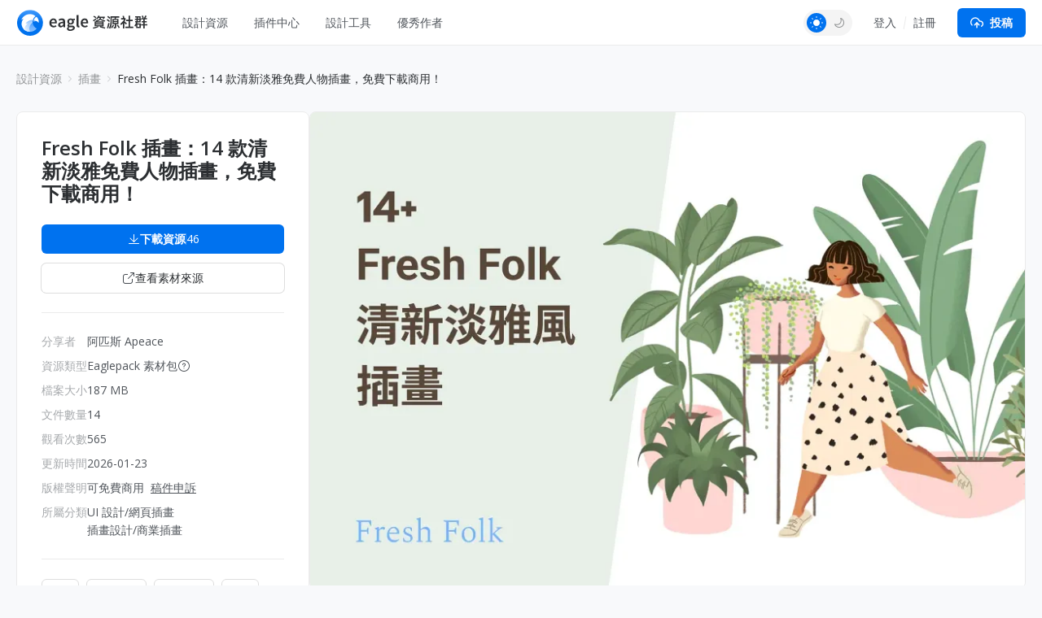

--- FILE ---
content_type: text/html; charset=UTF-8
request_url: https://community-tw.eagle.cool/resource/fresh-folk-people-illustration?groupId=1
body_size: 12601
content:
<!DOCTYPE html>
<html lang="zh-TW" theme="">

<head>
    <meta charset="UTF-8">
    <meta http-equiv="X-UA-Compatible" content="IE=edge">
    <meta name="viewport" content="width=device-width, initial-scale=1.0">
    <meta name="csrf-token" content="fFCn4cI8hkxYkEMGmBad97605tRsPDa4a9LSbzYH" />
    <meta name="ir-site-verification-token" value="146617064">

    <title>Fresh Folk 插畫：14 款清新淡雅免費人物插畫，免費下載商用！ | Eagle 資源社群</title>

    <meta name="description" content="在找免費好看的插畫資源嗎？Leni Kauffman 創作的 Fresh Folk 插畫你絕對不能錯過！立即下載 Eaglepack 收藏，還可免費商用！" />
    <meta name="og:title" content="Fresh Folk 插畫：14 款清新淡雅免費人物插畫，免費下載商用！ | Eagle 資源社群" />
    <meta name="og:description" content="在找免費好看的插畫資源嗎？Leni Kauffman 創作的 Fresh Folk 插畫你絕對不能錯過！立即下載 Eaglepack 收藏，還可免費商用！" />
    <meta name="twitter:title"
        content="Fresh Folk 插畫：14 款清新淡雅免費人物插畫，免費下載商用！ | Eagle 資源社群" />

        <meta property="og:image" content="https://oss-community.eagle.cool/resource/featured/cd09421f-ab88-49f0-adef-21c7cf4c6572.webp?x-oss-process=image/format,webp/sharpen,100">
    <meta property="og:url" content="https://community-tw.eagle.cool/resource/fresh-folk-people-illustration?groupId=1">
    <meta property="og:type" content="website">
    <meta name="twitter:image" content="https://oss-community.eagle.cool/resource/featured/cd09421f-ab88-49f0-adef-21c7cf4c6572.webp?x-oss-process=image/format,webp/sharpen,100">
    <meta name="twitter:card" content="summary_large_image">
    <meta name="twitter:site" content="@eagle_app">

    
    <link rel="canonical" href="https://community-tw.eagle.cool/resource/fresh-folk-people-illustration">

    <link rel="shortcut icon" href="https://community-tw.eagle.cool/favicon.png" type="image/x-icon">
    <link rel="stylesheet" href="/css/app.css?id=3b029c2c587e9dcca1b2" />

    <script>
        var gtagParams = {};
        const urlParams = new URLSearchParams(window.location.search);
        const theme = urlParams.get("theme");
        if (navigator.userAgent.indexOf("Electron") > -1) {
            document.querySelector("html").setAttribute("mode", "app");
            gtagParams = {
                campaign: {
                    'source': 'eagleapp',
                    'medium': 'embed',
                }
            }
        }
        if (theme) {
            document.querySelector("html").setAttribute("theme", theme);
            localStorage["theme"] = theme;
        } else {
            document.querySelector("html").setAttribute("theme", localStorage["theme"] || "light");
        }
    </script>
            
</head>

<body class="fixed-header ng-cloak" ng-app="communityApp">
    <header>
        <nav class="navbar navbar-expand-lg" role="navigation" ng-controller="NavController">
            <div class="nav-content">
                <a class="navbar-brand" href="/"></a>

                <button class="navbar-toggler" type="button" data-bs-toggle="collapse" data-bs-target="#navbarText"
                    aria-controls="navbarText" aria-expanded="false" aria-label="Toggle navigation">
                    <span class="navbar-toggler-icon"></span>
                </button>

                <button class="navbar-toggler" type="button" data-bs-toggle="dropdown" aria-expanded="false">
                    <span class="navbar-toggler-icon"></span>
                </button>
                <ul class="dropdown-menu" aria-labelledby="nav-dropdown-menu"
                    style="
                    margin-top: -10px;
                    right: 16px;
                    left: initial;
                    width:  160px;
                ">
                    <li>
                        <a class="dropdown-item "
                            href="https://community-tw.eagle.cool">首頁</a>
                    </li>
                    <li>
                        <a class="dropdown-item "
                            href="https://community-tw.eagle.cool/resources">設計資源</a>
                    </li>
                                            <li>
                            <a class="dropdown-item "
                                href="https://community-tw.eagle.cool/plugins">插件中心</a>
                        </li>
                                        <li><a class="dropdown-item "
                            href="https://community-tw.eagle.cool/tools">設計工具</a></li>
                    <li><a class="dropdown-item "
                            href="https://community-tw.eagle.cool/contributors">優秀作者</a></li>
                    <hr class="dropdown-divider">

                    <div class="guest" style="display: none">
                        <li><a class="dropdown-item" href="#" data-bs-toggle="modal"
                                data-bs-target="#loginModal">登入</a></li>
                        <li><a class="dropdown-item" href="#" data-bs-toggle="modal"
                                data-bs-target="#registerModal">註冊</a></li>
                    </div>

                    <div class="auth" style="display: none">
                        <li>
                            <a class="dropdown-item" href="https://community-tw.eagle.cool/my">
                                個人首頁
                            </a>
                        </li>
                        <li>
                            <a class="dropdown-item" href="https://community-tw.eagle.cool/my/settings/profile">
                                帳號設定
                            </a>
                        </li>
                        <li>
                            <hr class="dropdown-divider">
                        </li>
                        <li>
                            <a class="dropdown-item" href="https://community-tw.eagle.cool/logout">
                                登出
                            </a>
                        </li>
                    </div>
                </ul>

                <div class="collapse navbar-collapse" id="navbarText">
                    <ul class="navbar-nav nav-pills custom mb-2 mb-lg-0">
                        <li class="nav-item nav-drop">
                            <a class="nav-link "
                                aria-current="page"
                                href="https://community-tw.eagle.cool/resources">設計資源</a>

                                                        <div class="nav-drop-content">
                                <div class="flex-container">
                                    <div class="categories">
                                                                                    <a class="category-item"
                                                ng-class="{'active': currentNavCategoryId == 1}"
                                                data-category-id="1" ng-mouseover="mouseover($event)"
                                                href="https://community-tw.eagle.cool/resources/ui">
                                                <img src="/images/resource/ui.svg" alt="UI 設計"
                                                    width="18" height="18">
                                                UI 設計
                                            </a>
                                                                                    <a class="category-item"
                                                ng-class="{'active': currentNavCategoryId == 2}"
                                                data-category-id="2" ng-mouseover="mouseover($event)"
                                                href="https://community-tw.eagle.cool/resources/graphic">
                                                <img src="/images/resource/graphic.svg" alt="平面設計"
                                                    width="18" height="18">
                                                平面設計
                                            </a>
                                                                                    <a class="category-item"
                                                ng-class="{'active': currentNavCategoryId == 3}"
                                                data-category-id="3" ng-mouseover="mouseover($event)"
                                                href="https://community-tw.eagle.cool/resources/illustration">
                                                <img src="/images/resource/illustration.svg" alt="插畫設計"
                                                    width="18" height="18">
                                                插畫設計
                                            </a>
                                                                                    <a class="category-item"
                                                ng-class="{'active': currentNavCategoryId == 4}"
                                                data-category-id="4" ng-mouseover="mouseover($event)"
                                                href="https://community-tw.eagle.cool/resources/game">
                                                <img src="/images/resource/game.svg" alt="遊戲設計"
                                                    width="18" height="18">
                                                遊戲設計
                                            </a>
                                                                                    <a class="category-item"
                                                ng-class="{'active': currentNavCategoryId == 5}"
                                                data-category-id="5" ng-mouseover="mouseover($event)"
                                                href="https://community-tw.eagle.cool/resources/interior">
                                                <img src="/images/resource/interior.svg" alt="室內設計"
                                                    width="18" height="18">
                                                室內設計
                                            </a>
                                                                                    <a class="category-item"
                                                ng-class="{'active': currentNavCategoryId == 6}"
                                                data-category-id="6" ng-mouseover="mouseover($event)"
                                                href="https://community-tw.eagle.cool/resources/industrial">
                                                <img src="/images/resource/id.svg" alt="工業設計"
                                                    width="18" height="18">
                                                工業設計
                                            </a>
                                                                            </div>
                                    <div class="subcategories">
                                                                                    <div class="category-item" data-category-id="1"
                                                ng-if="currentNavCategoryId == 1">
                                                <a class="subcategory-item"
                                                    href="https://community-tw.eagle.cool/resources/ui">
                                                    <span>全部</span>
                                                </a>
                                                                                                    <a class="subcategory-item"
                                                        href="https://community-tw.eagle.cool/resources/ui/mobile">
                                                        <span>Apps</span>
                                                    </a>
                                                                                                    <a class="subcategory-item"
                                                        href="https://community-tw.eagle.cool/resources/ui/web">
                                                        <span>網頁</span>
                                                    </a>
                                                                                                    <a class="subcategory-item"
                                                        href="https://community-tw.eagle.cool/resources/ui/interactions">
                                                        <span>互動效果</span>
                                                    </a>
                                                                                                    <a class="subcategory-item"
                                                        href="https://community-tw.eagle.cool/resources/ui/web-illustrations">
                                                        <span>網頁插畫</span>
                                                    </a>
                                                                                                    <a class="subcategory-item"
                                                        href="https://community-tw.eagle.cool/resources/ui/banners">
                                                        <span>橫幅</span>
                                                    </a>
                                                                                                    <a class="subcategory-item"
                                                        href="https://community-tw.eagle.cool/resources/ui/icons">
                                                        <span>圖示</span>
                                                    </a>
                                                                                                    <a class="subcategory-item"
                                                        href="https://community-tw.eagle.cool/resources/ui/wireframes">
                                                        <span>線框</span>
                                                    </a>
                                                                                                    <a class="subcategory-item"
                                                        href="https://community-tw.eagle.cool/resources/ui/ui-kits">
                                                        <span>UI Kits</span>
                                                    </a>
                                                                                                    <a class="subcategory-item"
                                                        href="https://community-tw.eagle.cool/resources/ui/mockups">
                                                        <span>Mockups</span>
                                                    </a>
                                                                                                    <a class="subcategory-item"
                                                        href="https://community-tw.eagle.cool/resources/ui/stock-images">
                                                        <span>圖庫</span>
                                                    </a>
                                                                                                    <a class="subcategory-item"
                                                        href="https://community-tw.eagle.cool/resources/ui/fonts">
                                                        <span>字體</span>
                                                    </a>
                                                                                                    <a class="subcategory-item"
                                                        href="https://community-tw.eagle.cool/resources/ui/others">
                                                        <span>其他</span>
                                                    </a>
                                                                                            </div>
                                                                                    <div class="category-item" data-category-id="2"
                                                ng-if="currentNavCategoryId == 2">
                                                <a class="subcategory-item"
                                                    href="https://community-tw.eagle.cool/resources/graphic">
                                                    <span>全部</span>
                                                </a>
                                                                                                    <a class="subcategory-item"
                                                        href="https://community-tw.eagle.cool/resources/graphic/packaging">
                                                        <span>包裝</span>
                                                    </a>
                                                                                                    <a class="subcategory-item"
                                                        href="https://community-tw.eagle.cool/resources/graphic/print-products">
                                                        <span>印刷物</span>
                                                    </a>
                                                                                                    <a class="subcategory-item"
                                                        href="https://community-tw.eagle.cool/resources/graphic/social-media">
                                                        <span>社群媒體</span>
                                                    </a>
                                                                                                    <a class="subcategory-item"
                                                        href="https://community-tw.eagle.cool/resources/graphic/banners">
                                                        <span>橫幅</span>
                                                    </a>
                                                                                                    <a class="subcategory-item"
                                                        href="https://community-tw.eagle.cool/resources/graphic/posters">
                                                        <span>海報</span>
                                                    </a>
                                                                                                    <a class="subcategory-item"
                                                        href="https://community-tw.eagle.cool/resources/graphic/branding">
                                                        <span>品牌</span>
                                                    </a>
                                                                                                    <a class="subcategory-item"
                                                        href="https://community-tw.eagle.cool/resources/graphic/logos">
                                                        <span>LOGO</span>
                                                    </a>
                                                                                                    <a class="subcategory-item"
                                                        href="https://community-tw.eagle.cool/resources/graphic/business-cards">
                                                        <span>名片</span>
                                                    </a>
                                                                                                    <a class="subcategory-item"
                                                        href="https://community-tw.eagle.cool/resources/graphic/fonts">
                                                        <span>字體</span>
                                                    </a>
                                                                                                    <a class="subcategory-item"
                                                        href="https://community-tw.eagle.cool/resources/graphic/typography">
                                                        <span>字體設計</span>
                                                    </a>
                                                                                                    <a class="subcategory-item"
                                                        href="https://community-tw.eagle.cool/resources/graphic/mockups">
                                                        <span>Mockups</span>
                                                    </a>
                                                                                                    <a class="subcategory-item"
                                                        href="https://community-tw.eagle.cool/resources/graphic/templates">
                                                        <span>模板</span>
                                                    </a>
                                                                                                    <a class="subcategory-item"
                                                        href="https://community-tw.eagle.cool/resources/graphic/textures">
                                                        <span>材質</span>
                                                    </a>
                                                                                                    <a class="subcategory-item"
                                                        href="https://community-tw.eagle.cool/resources/graphic/icons">
                                                        <span>圖示</span>
                                                    </a>
                                                                                                    <a class="subcategory-item"
                                                        href="https://community-tw.eagle.cool/resources/graphic/stock-images">
                                                        <span>圖庫</span>
                                                    </a>
                                                                                                    <a class="subcategory-item"
                                                        href="https://community-tw.eagle.cool/resources/graphic/others">
                                                        <span>其他</span>
                                                    </a>
                                                                                            </div>
                                                                                    <div class="category-item" data-category-id="3"
                                                ng-if="currentNavCategoryId == 3">
                                                <a class="subcategory-item"
                                                    href="https://community-tw.eagle.cool/resources/illustration">
                                                    <span>全部</span>
                                                </a>
                                                                                                    <a class="subcategory-item"
                                                        href="https://community-tw.eagle.cool/resources/illustration/commercial">
                                                        <span>商業插畫</span>
                                                    </a>
                                                                                                    <a class="subcategory-item"
                                                        href="https://community-tw.eagle.cool/resources/illustration/artwork">
                                                        <span>藝術創作</span>
                                                    </a>
                                                                                                    <a class="subcategory-item"
                                                        href="https://community-tw.eagle.cool/resources/illustration/concept-art">
                                                        <span>概念設定</span>
                                                    </a>
                                                                                                    <a class="subcategory-item"
                                                        href="https://community-tw.eagle.cool/resources/illustration/character-design">
                                                        <span>角色設計</span>
                                                    </a>
                                                                                                    <a class="subcategory-item"
                                                        href="https://community-tw.eagle.cool/resources/illustration/25d">
                                                        <span>2.5D</span>
                                                    </a>
                                                                                                    <a class="subcategory-item"
                                                        href="https://community-tw.eagle.cool/resources/illustration/3d">
                                                        <span>3D</span>
                                                    </a>
                                                                                                    <a class="subcategory-item"
                                                        href="https://community-tw.eagle.cool/resources/illustration/outline">
                                                        <span>描邊插畫</span>
                                                    </a>
                                                                                                    <a class="subcategory-item"
                                                        href="https://community-tw.eagle.cool/resources/illustration/pixel-art">
                                                        <span>像素插畫</span>
                                                    </a>
                                                                                                    <a class="subcategory-item"
                                                        href="https://community-tw.eagle.cool/resources/illustration/brushes">
                                                        <span>筆刷</span>
                                                    </a>
                                                                                                    <a class="subcategory-item"
                                                        href="https://community-tw.eagle.cool/resources/illustration/textures">
                                                        <span>材質</span>
                                                    </a>
                                                                                                    <a class="subcategory-item"
                                                        href="https://community-tw.eagle.cool/resources/illustration/others">
                                                        <span>其他</span>
                                                    </a>
                                                                                            </div>
                                                                                    <div class="category-item" data-category-id="4"
                                                ng-if="currentNavCategoryId == 4">
                                                <a class="subcategory-item"
                                                    href="https://community-tw.eagle.cool/resources/game">
                                                    <span>全部</span>
                                                </a>
                                                                                                    <a class="subcategory-item"
                                                        href="https://community-tw.eagle.cool/resources/game/2d-assets">
                                                        <span>2D 素材</span>
                                                    </a>
                                                                                                    <a class="subcategory-item"
                                                        href="https://community-tw.eagle.cool/resources/game/3d-assets">
                                                        <span>3D 素材</span>
                                                    </a>
                                                                                                    <a class="subcategory-item"
                                                        href="https://community-tw.eagle.cool/resources/game/scene-design">
                                                        <span>場景設計</span>
                                                    </a>
                                                                                                    <a class="subcategory-item"
                                                        href="https://community-tw.eagle.cool/resources/game/character-design">
                                                        <span>角色設計</span>
                                                    </a>
                                                                                                    <a class="subcategory-item"
                                                        href="https://community-tw.eagle.cool/resources/game/concept-art">
                                                        <span>概念設定</span>
                                                    </a>
                                                                                                    <a class="subcategory-item"
                                                        href="https://community-tw.eagle.cool/resources/game/vfx">
                                                        <span>特效設計</span>
                                                    </a>
                                                                                                    <a class="subcategory-item"
                                                        href="https://community-tw.eagle.cool/resources/game/game-ui">
                                                        <span>遊戲 UI</span>
                                                    </a>
                                                                                                    <a class="subcategory-item"
                                                        href="https://community-tw.eagle.cool/resources/game/sound-effects">
                                                        <span>音效</span>
                                                    </a>
                                                                                                    <a class="subcategory-item"
                                                        href="https://community-tw.eagle.cool/resources/game/textures">
                                                        <span>材質</span>
                                                    </a>
                                                                                                    <a class="subcategory-item"
                                                        href="https://community-tw.eagle.cool/resources/game/others">
                                                        <span>其他</span>
                                                    </a>
                                                                                            </div>
                                                                                    <div class="category-item" data-category-id="5"
                                                ng-if="currentNavCategoryId == 5">
                                                <a class="subcategory-item"
                                                    href="https://community-tw.eagle.cool/resources/interior">
                                                    <span>全部</span>
                                                </a>
                                                                                                    <a class="subcategory-item"
                                                        href="https://community-tw.eagle.cool/resources/interior/residential">
                                                        <span>住宅空間</span>
                                                    </a>
                                                                                                    <a class="subcategory-item"
                                                        href="https://community-tw.eagle.cool/resources/interior/commercial">
                                                        <span>商業空間</span>
                                                    </a>
                                                                                                    <a class="subcategory-item"
                                                        href="https://community-tw.eagle.cool/resources/interior/restaurants">
                                                        <span>餐飲空間</span>
                                                    </a>
                                                                                                    <a class="subcategory-item"
                                                        href="https://community-tw.eagle.cool/resources/interior/hotels">
                                                        <span>酒店空間</span>
                                                    </a>
                                                                                                    <a class="subcategory-item"
                                                        href="https://community-tw.eagle.cool/resources/interior/exhibits">
                                                        <span>展示設計</span>
                                                    </a>
                                                                                                    <a class="subcategory-item"
                                                        href="https://community-tw.eagle.cool/resources/interior/landscape">
                                                        <span>景觀設計</span>
                                                    </a>
                                                                                                    <a class="subcategory-item"
                                                        href="https://community-tw.eagle.cool/resources/interior/educational">
                                                        <span>教育空間</span>
                                                    </a>
                                                                                                    <a class="subcategory-item"
                                                        href="https://community-tw.eagle.cool/resources/interior/decors">
                                                        <span>家具裝飾</span>
                                                    </a>
                                                                                                    <a class="subcategory-item"
                                                        href="https://community-tw.eagle.cool/resources/interior/3d-models">
                                                        <span>3D 模型</span>
                                                    </a>
                                                                                                    <a class="subcategory-item"
                                                        href="https://community-tw.eagle.cool/resources/interior/textures">
                                                        <span>材質</span>
                                                    </a>
                                                                                                    <a class="subcategory-item"
                                                        href="https://community-tw.eagle.cool/resources/interior/others">
                                                        <span>其他</span>
                                                    </a>
                                                                                            </div>
                                                                                    <div class="category-item" data-category-id="6"
                                                ng-if="currentNavCategoryId == 6">
                                                <a class="subcategory-item"
                                                    href="https://community-tw.eagle.cool/resources/industrial">
                                                    <span>全部</span>
                                                </a>
                                                                                                    <a class="subcategory-item"
                                                        href="https://community-tw.eagle.cool/resources/industrial/transportation">
                                                        <span>交通工具</span>
                                                    </a>
                                                                                                    <a class="subcategory-item"
                                                        href="https://community-tw.eagle.cool/resources/industrial/equipment">
                                                        <span>設備儀器</span>
                                                    </a>
                                                                                                    <a class="subcategory-item"
                                                        href="https://community-tw.eagle.cool/resources/industrial/housewares">
                                                        <span>生活用品</span>
                                                    </a>
                                                                                                    <a class="subcategory-item"
                                                        href="https://community-tw.eagle.cool/resources/industrial/electronics">
                                                        <span>電子產品</span>
                                                    </a>
                                                                                                    <a class="subcategory-item"
                                                        href="https://community-tw.eagle.cool/resources/industrial/hci">
                                                        <span>⼈機互動</span>
                                                    </a>
                                                                                                    <a class="subcategory-item"
                                                        href="https://community-tw.eagle.cool/resources/industrial/furniture">
                                                        <span>傢具</span>
                                                    </a>
                                                                                                    <a class="subcategory-item"
                                                        href="https://community-tw.eagle.cool/resources/industrial/toys">
                                                        <span>玩具</span>
                                                    </a>
                                                                                                    <a class="subcategory-item"
                                                        href="https://community-tw.eagle.cool/resources/industrial/others">
                                                        <span>其他</span>
                                                    </a>
                                                                                            </div>
                                                                            </div>
                                </div>
                            </div>
                        </li>
                                                    <li class="nav-item">
                                <a class="nav-link "
                                    href="https://community-tw.eagle.cool/plugins">插件中心</a>
                            </li>
                                                <li class="nav-item">
                            <a class="nav-link "
                                href="https://community-tw.eagle.cool/tools">設計工具</a>
                        </li>
                        <li class="nav-item">
                            <a class="nav-link "
                                href="https://community-tw.eagle.cool/contributors">優秀作者</a>
                        </li>
                    </ul>
                    <span class="navbar-right">

                        
                        <div class="auth" style="display: none">
                            <div class="theme-toggle"></div>
                            <div class="dropdown d-inline-block avatar-menu">
                                <button class="btn btn-link dropdown-toggle p-0" id="nav-dropdown-menu"
                                    data-bs-toggle="dropdown" aria-expanded="false">
                                    <avatar class="rounded-circle avatar text-avatar" style="display: none;"
                                        data-name=""></avatar>

                                    <img width="36" height="36" class="rounded-circle avatar img-avatar"
                                        style="display: none;">

                                </button>
                                <ul class="dropdown-menu" aria-labelledby="nav-dropdown-menu"
                                    style="right: 0; left: auto; top: calc(100% + 5px);">
                                    <li>
                                        <a class="dropdown-item" href="https://community-tw.eagle.cool/my">
                                            <svg xmlns="http://www.w3.org/2000/svg" width="16" height="16"
                                                viewBox="0 0 24 24" fill="none" stroke="#747c83" stroke-width="2"
                                                stroke-linecap="round" stroke-linejoin="round"
                                                class="feather feather-home">
                                                <path d="M3 9l9-7 9 7v11a2 2 0 0 1-2 2H5a2 2 0 0 1-2-2z"></path>
                                                <polyline points="9 22 9 12 15 12 15 22"></polyline>
                                            </svg>
                                            個人首頁
                                        </a>
                                    </li>
                                    <li>
                                        <a class="dropdown-item" href="https://community-tw.eagle.cool/my/settings/profile">
                                            <svg xmlns="http://www.w3.org/2000/svg" width="16" height="16"
                                                viewBox="0 0 24 24" fill="none" stroke="#747c83" stroke-width="2"
                                                stroke-linecap="round" stroke-linejoin="round"
                                                class="feather feather-settings">
                                                <circle cx="12" cy="12" r="3"></circle>
                                                <path
                                                    d="M19.4 15a1.65 1.65 0 0 0 .33 1.82l.06.06a2 2 0 0 1 0 2.83 2 2 0 0 1-2.83 0l-.06-.06a1.65 1.65 0 0 0-1.82-.33 1.65 1.65 0 0 0-1 1.51V21a2 2 0 0 1-2 2 2 2 0 0 1-2-2v-.09A1.65 1.65 0 0 0 9 19.4a1.65 1.65 0 0 0-1.82.33l-.06.06a2 2 0 0 1-2.83 0 2 2 0 0 1 0-2.83l.06-.06a1.65 1.65 0 0 0 .33-1.82 1.65 1.65 0 0 0-1.51-1H3a2 2 0 0 1-2-2 2 2 0 0 1 2-2h.09A1.65 1.65 0 0 0 4.6 9a1.65 1.65 0 0 0-.33-1.82l-.06-.06a2 2 0 0 1 0-2.83 2 2 0 0 1 2.83 0l.06.06a1.65 1.65 0 0 0 1.82.33H9a1.65 1.65 0 0 0 1-1.51V3a2 2 0 0 1 2-2 2 2 0 0 1 2 2v.09a1.65 1.65 0 0 0 1 1.51 1.65 1.65 0 0 0 1.82-.33l.06-.06a2 2 0 0 1 2.83 0 2 2 0 0 1 0 2.83l-.06.06a1.65 1.65 0 0 0-.33 1.82V9a1.65 1.65 0 0 0 1.51 1H21a2 2 0 0 1 2 2 2 2 0 0 1-2 2h-.09a1.65 1.65 0 0 0-1.51 1z">
                                                </path>
                                            </svg>
                                            帳號設定
                                        </a>
                                    </li>
                                    <li>
                                        <hr class="dropdown-divider">
                                    </li>
                                    <li>
                                        <a class="dropdown-item" href="https://community-tw.eagle.cool/logout">
                                            <svg xmlns="http://www.w3.org/2000/svg" width="16" height="16"
                                                viewBox="0 0 24 24" fill="none" stroke="#747c83" stroke-width="2"
                                                stroke-linecap="round" stroke-linejoin="round"
                                                class="feather feather-log-out">
                                                <path d="M9 21H5a2 2 0 0 1-2-2V5a2 2 0 0 1 2-2h4"></path>
                                                <polyline points="16 17 21 12 16 7"></polyline>
                                                <line x1="21" y1="12" x2="9" y2="12">
                                                </line>
                                            </svg>
                                            登出
                                        </a>
                                    </li>
                                </ul>
                            </div>

                            
                            <div class="submit-button-component">
    <a href="#" id="submit-resource-btn" role="button" class="btn btn-primary text-light dropdown-select"
        data-bs-toggle="dropdown" aria-expanded="false">
        <div class="button">
            <i class="custom-icon submit-icon bg-white"></i>
            投稿
        </div>
    </a>
    <ul class="dropdown-menu submit-dropdown-menu" aria-labelledby="submit-resource-btn"
        style="right: 0; left: auto; top: calc(100% + 5px);">
        <li>
            <a class="dropdown-item" href="https://community-tw.eagle.cool/my/resource/publish">
                <div class="icon-box">
                    <i class="custom-icon submit-resource-icon"></i>
                </div>
                <div>
                    <div class="heading">投稿資源</div>
                    <div class="heading-info">分享你精選的資源包或資源連結</div>
                </div>
            </a>
        </li>
        <li>
            <a class="dropdown-item create-navigation" href="#">
                <div class="icon-box">
                    <i class="custom-icon submit-navigation-icon"></i>
                </div>
                <div>
                    <div class="heading">投稿工具</div>
                    <div class="heading-info">分享你收藏的設計網站或工具</div>
                </div>
            </a>
        </li>
                <li>
            <a class="dropdown-item" href="https://community-tw.eagle.cool/my/plugin/publish">
                <div class="icon-box">
                    <i class="custom-icon submit-plugin-icon"></i>
                </div>
                <div>
                    <div class="heading">投稿插件</div>
                    <div class="heading-info">分享你開發的插件</div>
                </div>
            </a>
        </li>
            </ul>

</div>
                        </div>


                        <div class="guest" style="display: none">
                            <div class="theme-toggle"></div>
                            <div class="signup-btns">
                                <a href="#" data-bs-toggle="modal"
                                    data-bs-target="#loginModal">登入</a>
                                <div class="separator"></div>
                                <a href="#" data-bs-toggle="modal"
                                    data-bs-target="#registerModal">註冊</a>
                            </div>
                            <a id="submit-resource-btn" class="btn btn-primary text-light" href="#"
                                data-bs-toggle="modal" data-bs-target="#loginModal">
                                <svg xmlns="http://www.w3.org/2000/svg" width="16" height="16"
                                    viewBox="0 0 24 24" fill="none" stroke="#ffffff" stroke-width="2"
                                    stroke-linecap="round" stroke-linejoin="round"
                                    class="feather feather-upload-cloud">
                                    <polyline points="16 16 12 12 8 16"></polyline>
                                    <line x1="12" y1="12" x2="12" y2="21"></line>
                                    <path d="M20.39 18.39A5 5 0 0 0 18 9h-1.26A8 8 0 1 0 3 16.3"></path>
                                    <polyline points="16 16 12 12 8 16"></polyline>
                                </svg>投稿
                            </a>
                        </div>


                    </span>
                </div>
            </div>
        </nav>
    </header>


        <div class="resource-page">
        
        
        <div class="container page-container">
            
            <nav class="breadcrumb-container">
                <ol class="breadcrumb">
                    <li class="breadcrumb-item">
                        <a href="https://community-tw.eagle.cool/resources">設計資源</a>
                    </li>
                    
                    
                                            <li class="breadcrumb-item">
                            <a href="https://community-tw.eagle.cool/resources/all/illustrations">
                                插畫
                            </a>
                        </li>
                    
                    <li class="breadcrumb-item active">
                        Fresh Folk 插畫：14 款清新淡雅免費人物插畫，免費下載商用！
                    </li>
                </ol>
            </nav>

            <div class="resource-content">
                
                <div class="resource-left-panel">
                    <div class="sticky-panel">
                        <div class="resource-card">
                            <div class="resource-info-wrap">
                                <div class="featured-image">
                                    <picture>
    <source type="image/webp" data-srcset="https://oss-community.eagle.cool/resource/featured/cd09421f-ab88-49f0-adef-21c7cf4c6572.webp?x-oss-process=image/format,webp/sharpen,100/resize,w_900">
    <source type="image/jpeg" data-srcset="https://oss-community.eagle.cool/resource/featured/cd09421f-ab88-49f0-adef-21c7cf4c6572.webp?x-oss-process=image/format,jpg/sharpen,100/resize,w_900">
    <img class="lazyload" data-src="https://oss-community.eagle.cool/resource/featured/cd09421f-ab88-49f0-adef-21c7cf4c6572.webp?x-oss-process=image/format,webp/sharpen,100/resize,w_900" alt="Fresh Folk 插畫：14 款清新淡雅免費人物插畫，免費下載商用！" />
</picture>                                </div>

                                
                                <h1 style="display: none;">Fresh Folk 插畫：14 款清新淡雅免費人物插畫，免費下載商用！</h1>

                                
                                <h2 class="title">Fresh Folk 插畫：14 款清新淡雅免費人物插畫，免費下載商用！
                                                                            <span class="auth-owner-check" data-uuid="a3640e8b-3791-421e-8b4e-c9da91c09128"
                                            style="display: none;">
                                            <div class="edit-btn">
                                                <div data-uuid="a3640e8b-3791-421e-8b4e-c9da91c09128"><a
                                                        href="https://community-tw.eagle.cool/my/resource/cd09421f-ab88-49f0-adef-21c7cf4c6572/edit"><img
                                                            src="https://community-tw.eagle.cool/assets/images/icons/ic_edit.svg">編輯</a>
                                                </div>
                                            </div>
                                        </span>
                                                                    </h2>

								
                                
                                <div class="download-btns">
                                                                            
                                                                                    
                                            <div class="auth" style="display: none">
                                                <div style="display: flex; gap: 12px;">
                                                    <a class="btn btn-primary btn-download" rel="nofollow"
                                                        href="https://r2-community.eagle.cool/illustration/Others/14+ Fresh Folk illustrations.eaglepack" target="_blank"
                                                        style="flex: 1;">
                                                        <span class="download-text">
                                                            <i class="custom-icon plugin-deatail-download bg-white"></i>
                                                            下載資源
                                                        </span>

                                                                                                                    <div class="separator"></div>
                                                            <span class="counter">
                                                                46
                                                            </span>
                                                                                                            </a>
                                                    <div class="btn btn-like btn-like" like-resource
                                                        data-resource-id="cd09421f-ab88-49f0-adef-21c7cf4c6572">
                                                        <i class="custom-icon plugin-detail-like bg-gray"></i>

                                                                                                                    <span class="counter">
                                                                16
                                                            </span>
                                                                                                            </div>
                                                </div>
                                            </div>

                                            <div class="guest" style="display: none">
                                                <a class="btn btn-primary btn-download" href="#"
                                                    data-bs-toggle="modal" data-bs-target="#loginModal">
                                                    <span class="download-text">
                                                        <i class="custom-icon plugin-deatail-download bg-white"></i>
                                                        下載資源
                                                    </span>

                                                                                                            <div class="separator"></div>
                                                        <span class="counter">
                                                            46
                                                        </span>
                                                                                                    </a>
                                            </div>

                                            
                                                                                            <a class="btn btn-secondary btn-source" rel="nofollow"
                                                    href="https://fresh-folk.com/" target="_blank">
                                                    <i class="custom-icon outlink"></i>
                                                    查看素材來源
                                                </a>
                                                                                                                                                        </div>

                                <hr>

                                <div class="resource-meta">
                                    <div class="resource-properties">
                                        <div class="resource-property">
                                            分享者
                                        </div>
                                        <div class="resource-property">
                                            資源類型
                                        </div>
                                                                                    <div class="resource-property">
                                                檔案大小
                                            </div>
                                                                                                                            <div class="resource-property">
                                                文件數量
                                            </div>
                                                                                                                            <div class="resource-property">
                                                觀看次數
                                            </div>
                                                                                <div class="resource-property">
                                            更新時間
                                        </div>
                                        <div class="resource-property">
                                            版權聲明
                                        </div>
                                        <div class="resource-property">
                                            所屬分類
                                        </div>
                                    </div>
                                    <div class="resource-values">
                                        <div class="resource-value">
                                            <a href="https://community-tw.eagle.cool/user/a3640e8b-3791-421e-8b4e-c9da91c09128/published/resources">
                                                阿匹斯 Apeace
                                            </a>
                                        </div>
                                        <div class="resource-value">
                                            Eaglepack 素材包
                                                                                            <a class="what-is-eagle-pack" href="https://community-tw.eagle.cool/how-to-open-eaglepack-file"
                                                    target="_blank">
                                                    <i class="custom-icon question-circle"></i>
                                                </a>
                                                                                    </div>
                                                                                    <div class="resource-value">
                                                187 MB
                                            </div>
                                                                                                                            <div class="resource-value">
                                                14
                                            </div>
                                                                                                                            <div class="resource-value">
                                                565
                                            </div>
                                                                                <div class="resource-value">
                                            2026-01-23
                                        </div>

                                        <div class="resource-value">
                                            可免費商用
                                            <a class="guest report-btn" href="#" data-bs-toggle="modal"
                                                data-bs-target="#loginModal">稿件申訴</a>
                                            <a class="auth report-btn" style="display: none" href="#"
                                                data-bs-toggle="modal" data-bs-target="#reportModal"
                                                data-resource-id="cd09421f-ab88-49f0-adef-21c7cf4c6572">稿件申訴</a>
                                        </div>

                                        <div class="resource-value">
                                            <div class="categories">
                                                                                                                                                            
                                                        <div class="category-item"><a
                                                                href="https://community-tw.eagle.cool/resources/ui/web-illustrations"
                                                                target="_blank">UI 設計/網頁插畫</a>
                                                        </div>
                                                                                                            
                                                        <div class="category-item"><a
                                                                href="https://community-tw.eagle.cool/resources/illustration/commercial"
                                                                target="_blank">插畫設計/商業插畫</a>
                                                        </div>
                                                                                                                                                </div>
                                        </div>
                                    </div>
                                </div>


                                                                    <hr>
                                    
                                    <div class="tags">
                                                                                    
                                            
                                                                                            <a class="tag"
                                                    href="https://community-tw.eagle.cool/resources/ui/web-illustrations?search=插畫">插畫</a>
                                                                                            <a class="tag"
                                                    href="https://community-tw.eagle.cool/resources/ui/web-illustrations?search=商業插畫">商業插畫</a>
                                                                                            <a class="tag"
                                                    href="https://community-tw.eagle.cool/resources/ui/web-illustrations?search=網頁插畫">網頁插畫</a>
                                                                                            <a class="tag"
                                                    href="https://community-tw.eagle.cool/resources/ui/web-illustrations?search=水彩">水彩</a>
                                                                                            <a class="tag"
                                                    href="https://community-tw.eagle.cool/resources/ui/web-illustrations?search=清新">清新</a>
                                                                                            <a class="tag"
                                                    href="https://community-tw.eagle.cool/resources/ui/web-illustrations?search=淡雅">淡雅</a>
                                                                                                                        </div>
                                                            </div>
                        </div>

                        
                        <a class="eagle-ad" href="https://tw.eagle.cool/?utm_source=eagle-community"
                            target="_blank">
                            <div class="logo"><img src="https://community-tw.eagle.cool/images/logo/eagle.svg" alt=""></div>
                            <div class="desc">下載 Eagle！設計師必備的素材管理工具，高效整理大量的設計檔案、圖片及素材。</div>
                        </a>

                    </div>
                </div>
                <div class="resource-right-panel">
                    <div class="featured-content">
                        
                        <div class="featured-image d-none d-sm-none d-md-block">
                            <picture>
    <source type="image/webp" data-srcset="https://oss-community.eagle.cool/resource/featured/cd09421f-ab88-49f0-adef-21c7cf4c6572.webp?x-oss-process=image/format,webp/sharpen,100/resize,w_900">
    <source type="image/jpeg" data-srcset="https://oss-community.eagle.cool/resource/featured/cd09421f-ab88-49f0-adef-21c7cf4c6572.webp?x-oss-process=image/format,jpg/sharpen,100/resize,w_900">
    <img class="lazyload" data-src="https://oss-community.eagle.cool/resource/featured/cd09421f-ab88-49f0-adef-21c7cf4c6572.webp?x-oss-process=image/format,webp/sharpen,100/resize,w_900" alt="Fresh Folk 插畫：14 款清新淡雅免費人物插畫，免費下載商用！" />
</picture>                        </div>

                        
                        <div class="resource-details">
                            <h2>探索 Fresh Folk 插畫——免費人物插畫庫！</h2><p>正在尋找一個令人驚嘆的人物插畫素材嗎？不用再尋找了，這個收集了 Fresh Folk 的 Eaglepack 已經幫你準備好了！這是一組由藝術家 Leni Kauffman 所創作的一系列清新風格免費人物插畫，非常適合任何專案使用。</p><h3>Fresh Folk 人物插畫套組，帶來無限可能</h3><p>Fresh Folk 人物插畫套組提供了 15 個 PSD 檔案和 43 個設計檔案供你選擇，你可以根據自己的想法，將插畫添加到獨特的情境中，為設計帶來無限可能性。Fresh Folk 插畫的每個人物都有多種姿勢、服裝和膚色可選，讓你創作出有個人特色的插畫，並將你的想法活靈活現地展現出來。</p><h3>喜歡清新風格的你，別錯過 Leni Kauffman 美麗的插畫作品</h3><p>Leni Kauffman 的插畫以優雅柔和的色彩和精緻的細節而聞名，這些特色使得她的插畫作品獨具一格。不論你想呈現時尚服飾還是將許多植物和花朵融入設計中，Fresh Folk <a href="https://tw.eagle.cool/blog/post/free-illustration-website" target="_blank">免費插畫</a>都可以滿足你的需求。</p><h2>收藏 Fresh Folk 免費人物插畫套組，現在就下載 Eaglepack！</h2><p>最好的是，儘管 Fresh Folk 收藏中的許多插畫資源可免費用於個人用途，有些甚至可供商用，只需在使用前再次確認原始網站上的授權條款，避免誤用即可。</p><p>如果你正在尋找一個新鮮的人物和插畫資源，Fresh Folk 是絕佳的選擇。立刻下載 Eaglepack，探索優雅柔和的 Fresh Folk 插畫吧！</p><p><img src="https://oss-community.eagle.cool/resource/attachment/cd09421f-ab88-49f0-adef-21c7cf4c6572/4ef0c4f1.webp/orginal" alt=""></p>
                        </div>
                    </div>

                    
                                                                        <div class="recommend-resources">
                                <h3>你可能也喜歡</h3>
                                <div class="resources-grid">
        

                    
                                                <div class="resource-item">
    <div class="item-img-top">
        
        <div class="like-menu auth" like-resource data-resource-id="f02b70aa-d6d0-4bcc-bb8a-83b7fdd1a4bf" style="display: none;">
            <span class="heart-animation-large"></span>
        </div>
        <div class="like-menu guest" like-resource data-resource-id="f02b70aa-d6d0-4bcc-bb8a-83b7fdd1a4bf" data-bs-toggle="modal" data-bs-target="#loginModal">
            <span class="heart-animation-large"></span>
        </div>
    
        <a href="https://community-tw.eagle.cool/resource/people-nature-illustration?categoryId=1&amp;subcategoryId=13">
            <picture>
    <source type="image/webp" data-srcset="https://oss-community.eagle.cool/resource/thumb/f02b70aa-d6d0-4bcc-bb8a-83b7fdd1a4bf.webp?x-oss-process=image/format,webp/sharpen,100/resize,w_664">
    <source type="image/jpeg" data-srcset="https://oss-community.eagle.cool/resource/thumb/f02b70aa-d6d0-4bcc-bb8a-83b7fdd1a4bf.webp?x-oss-process=image/format,jpg/sharpen,100/resize,w_664">
    <img class="thumbnail lazyload" data-src="https://oss-community.eagle.cool/resource/thumb/f02b70aa-d6d0-4bcc-bb8a-83b7fdd1a4bf.webp?x-oss-process=image/format,webp/sharpen,100/resize,w_664" alt="【免費下載】15 個戶外與自然人物插畫，Outdoor 品牌必備！">
</picture>        </a>
    </div>
    <div class="info">
        <div>
            <a class="title" href="https://community-tw.eagle.cool/resource/people-nature-illustration?categoryId=1&amp;subcategoryId=13">
                【免費下載】15 個戶外與自然人物插畫，Outdoor 品牌必備！
            </a>
        </div>

        <div class="bottom-row">
            
                            <div class="meta">
                    <a class="author" href="https://community-tw.eagle.cool/user/a3640e8b-3791-421e-8b4e-c9da91c09128/published/resources">
                        <div class="avatar">
            <img class="lazyload" data-src="https://oss-community.eagle.cool/avatars/a3640e8b-3791-421e-8b4e-c9da91c09128.webp?x-oss-process=image/format,webp/sharpen,100/resize,w_32" width="16" height="16" alt="阿匹斯 Apeace">
    </div>
                        <div class="name">阿匹斯 Apeace</div>
                    </a>
                </div>
            
            <div class="counter-status">
     <div class="numbers">
         <i class="custom-icon view bg-gray2"></i>
         708
     </div>

     <div class="numbers">
         <i class="custom-icon download bg-gray2"></i>
         46
     </div>
 </div>
        </div>
    </div>
</div>
                                    <div class="resource-item">
    <div class="item-img-top">
        
        <div class="like-menu auth" like-resource data-resource-id="8b7e5803-ceea-45e7-a987-f2ca2a8daea6" style="display: none;">
            <span class="heart-animation-large"></span>
        </div>
        <div class="like-menu guest" like-resource data-resource-id="8b7e5803-ceea-45e7-a987-f2ca2a8daea6" data-bs-toggle="modal" data-bs-target="#loginModal">
            <span class="heart-animation-large"></span>
        </div>
    
        <a href="https://community-tw.eagle.cool/resource/office-illustration?categoryId=1&amp;subcategoryId=13">
            <picture>
    <source type="image/webp" data-srcset="https://oss-community.eagle.cool/resource/thumb/8b7e5803-ceea-45e7-a987-f2ca2a8daea6.webp?x-oss-process=image/format,webp/sharpen,100/resize,w_664">
    <source type="image/jpeg" data-srcset="https://oss-community.eagle.cool/resource/thumb/8b7e5803-ceea-45e7-a987-f2ca2a8daea6.webp?x-oss-process=image/format,jpg/sharpen,100/resize,w_664">
    <img class="thumbnail lazyload" data-src="https://oss-community.eagle.cool/resource/thumb/8b7e5803-ceea-45e7-a987-f2ca2a8daea6.webp?x-oss-process=image/format,webp/sharpen,100/resize,w_664" alt="風格大變身！免費 40+ 辦公室插畫，展現品牌個性與文化">
</picture>        </a>
    </div>
    <div class="info">
        <div>
            <a class="title" href="https://community-tw.eagle.cool/resource/office-illustration?categoryId=1&amp;subcategoryId=13">
                風格大變身！免費 40+ 辦公室插畫，展現品牌個性與文化
            </a>
        </div>

        <div class="bottom-row">
            
                            <div class="meta">
                    <a class="author" href="https://community-tw.eagle.cool/user/a3640e8b-3791-421e-8b4e-c9da91c09128/published/resources">
                        <div class="avatar">
            <img class="lazyload" data-src="https://oss-community.eagle.cool/avatars/a3640e8b-3791-421e-8b4e-c9da91c09128.webp?x-oss-process=image/format,webp/sharpen,100/resize,w_32" width="16" height="16" alt="阿匹斯 Apeace">
    </div>
                        <div class="name">阿匹斯 Apeace</div>
                    </a>
                </div>
            
            <div class="counter-status">
     <div class="numbers">
         <i class="custom-icon view bg-gray2"></i>
         682
     </div>

     <div class="numbers">
         <i class="custom-icon download bg-gray2"></i>
         50
     </div>
 </div>
        </div>
    </div>
</div>
                                    <div class="resource-item">
    <div class="item-img-top">
        
        <div class="like-menu auth" like-resource data-resource-id="bdaf5ed5-59af-4c01-859e-32a5701479e4" style="display: none;">
            <span class="heart-animation-large"></span>
        </div>
        <div class="like-menu guest" like-resource data-resource-id="bdaf5ed5-59af-4c01-859e-32a5701479e4" data-bs-toggle="modal" data-bs-target="#loginModal">
            <span class="heart-animation-large"></span>
        </div>
    
        <a href="https://community-tw.eagle.cool/resource/chubbs-vector-character-illustration?categoryId=1&amp;subcategoryId=13">
            <picture>
    <source type="image/webp" data-srcset="https://oss-community.eagle.cool/resource/thumb/bdaf5ed5-59af-4c01-859e-32a5701479e4.webp?x-oss-process=image/format,webp/sharpen,100/resize,w_664">
    <source type="image/jpeg" data-srcset="https://oss-community.eagle.cool/resource/thumb/bdaf5ed5-59af-4c01-859e-32a5701479e4.webp?x-oss-process=image/format,jpg/sharpen,100/resize,w_664">
    <img class="thumbnail lazyload" data-src="https://oss-community.eagle.cool/resource/thumb/bdaf5ed5-59af-4c01-859e-32a5701479e4.webp?x-oss-process=image/format,webp/sharpen,100/resize,w_664" alt="為設計注入靈感，探索 12 款 Chubbs 向量人物插畫的無限可能！">
</picture>        </a>
    </div>
    <div class="info">
        <div>
            <a class="title" href="https://community-tw.eagle.cool/resource/chubbs-vector-character-illustration?categoryId=1&amp;subcategoryId=13">
                為設計注入靈感，探索 12 款 Chubbs 向量人物插畫的無限可能！
            </a>
        </div>

        <div class="bottom-row">
            
                            <div class="meta">
                    <a class="author" href="https://community-tw.eagle.cool/user/a3640e8b-3791-421e-8b4e-c9da91c09128/published/resources">
                        <div class="avatar">
            <img class="lazyload" data-src="https://oss-community.eagle.cool/avatars/a3640e8b-3791-421e-8b4e-c9da91c09128.webp?x-oss-process=image/format,webp/sharpen,100/resize,w_32" width="16" height="16" alt="阿匹斯 Apeace">
    </div>
                        <div class="name">阿匹斯 Apeace</div>
                    </a>
                </div>
            
            <div class="counter-status">
     <div class="numbers">
         <i class="custom-icon view bg-gray2"></i>
         456
     </div>

     <div class="numbers">
         <i class="custom-icon download bg-gray2"></i>
         28
     </div>
 </div>
        </div>
    </div>
</div>
                                    <div class="resource-item">
    <div class="item-img-top">
        
        <div class="like-menu auth" like-resource data-resource-id="4a3c1e99-8669-4993-9f81-0406c20304a1" style="display: none;">
            <span class="heart-animation-large"></span>
        </div>
        <div class="like-menu guest" like-resource data-resource-id="4a3c1e99-8669-4993-9f81-0406c20304a1" data-bs-toggle="modal" data-bs-target="#loginModal">
            <span class="heart-animation-large"></span>
        </div>
    
        <a href="https://community-tw.eagle.cool/resource/phonies-people-illustration?categoryId=1&amp;subcategoryId=13">
            <picture>
    <source type="image/webp" data-srcset="https://oss-community.eagle.cool/resource/thumb/4a3c1e99-8669-4993-9f81-0406c20304a1.webp?x-oss-process=image/format,webp/sharpen,100/resize,w_664">
    <source type="image/jpeg" data-srcset="https://oss-community.eagle.cool/resource/thumb/4a3c1e99-8669-4993-9f81-0406c20304a1.webp?x-oss-process=image/format,jpg/sharpen,100/resize,w_664">
    <img class="thumbnail lazyload" data-src="https://oss-community.eagle.cool/resource/thumb/4a3c1e99-8669-4993-9f81-0406c20304a1.webp?x-oss-process=image/format,webp/sharpen,100/resize,w_664" alt="用插畫點綴生活：免費 8 個 Phonies 人物插畫融合極簡與時尚！">
</picture>        </a>
    </div>
    <div class="info">
        <div>
            <a class="title" href="https://community-tw.eagle.cool/resource/phonies-people-illustration?categoryId=1&amp;subcategoryId=13">
                用插畫點綴生活：免費 8 個 Phonies 人物插畫融合極簡與時尚！
            </a>
        </div>

        <div class="bottom-row">
            
                            <div class="meta">
                    <a class="author" href="https://community-tw.eagle.cool/user/a3640e8b-3791-421e-8b4e-c9da91c09128/published/resources">
                        <div class="avatar">
            <img class="lazyload" data-src="https://oss-community.eagle.cool/avatars/a3640e8b-3791-421e-8b4e-c9da91c09128.webp?x-oss-process=image/format,webp/sharpen,100/resize,w_32" width="16" height="16" alt="阿匹斯 Apeace">
    </div>
                        <div class="name">阿匹斯 Apeace</div>
                    </a>
                </div>
            
            <div class="counter-status">
     <div class="numbers">
         <i class="custom-icon view bg-gray2"></i>
         1.2K
     </div>

     <div class="numbers">
         <i class="custom-icon download bg-gray2"></i>
         113
     </div>
 </div>
        </div>
    </div>
</div>
                                    <div class="resource-item">
    <div class="item-img-top">
        
        <div class="like-menu auth" like-resource data-resource-id="360d15d5-5bd3-41cc-ae27-4d7a4456721e" style="display: none;">
            <span class="heart-animation-large"></span>
        </div>
        <div class="like-menu guest" like-resource data-resource-id="360d15d5-5bd3-41cc-ae27-4d7a4456721e" data-bs-toggle="modal" data-bs-target="#loginModal">
            <span class="heart-animation-large"></span>
        </div>
    
        <a href="https://community-tw.eagle.cool/resource/neighbor-vector-illustration?categoryId=1&amp;subcategoryId=13">
            <picture>
    <source type="image/webp" data-srcset="https://oss-community.eagle.cool/resource/thumb/360d15d5-5bd3-41cc-ae27-4d7a4456721e.webp?x-oss-process=image/format,webp/sharpen,100/resize,w_664">
    <source type="image/jpeg" data-srcset="https://oss-community.eagle.cool/resource/thumb/360d15d5-5bd3-41cc-ae27-4d7a4456721e.webp?x-oss-process=image/format,jpg/sharpen,100/resize,w_664">
    <img class="thumbnail lazyload" data-src="https://oss-community.eagle.cool/resource/thumb/360d15d5-5bd3-41cc-ae27-4d7a4456721e.webp?x-oss-process=image/format,webp/sharpen,100/resize,w_664" alt="輕鬆用角色插畫說故事！10+ Neighbor Larry 插畫展現獨特魅力">
</picture>        </a>
    </div>
    <div class="info">
        <div>
            <a class="title" href="https://community-tw.eagle.cool/resource/neighbor-vector-illustration?categoryId=1&amp;subcategoryId=13">
                輕鬆用角色插畫說故事！10+ Neighbor Larry 插畫展現獨特魅力
            </a>
        </div>

        <div class="bottom-row">
            
                            <div class="meta">
                    <a class="author" href="https://community-tw.eagle.cool/user/a3640e8b-3791-421e-8b4e-c9da91c09128/published/resources">
                        <div class="avatar">
            <img class="lazyload" data-src="https://oss-community.eagle.cool/avatars/a3640e8b-3791-421e-8b4e-c9da91c09128.webp?x-oss-process=image/format,webp/sharpen,100/resize,w_32" width="16" height="16" alt="阿匹斯 Apeace">
    </div>
                        <div class="name">阿匹斯 Apeace</div>
                    </a>
                </div>
            
            <div class="counter-status">
     <div class="numbers">
         <i class="custom-icon view bg-gray2"></i>
         667
     </div>

     <div class="numbers">
         <i class="custom-icon download bg-gray2"></i>
         48
     </div>
 </div>
        </div>
    </div>
</div>
                                    <div class="resource-item">
    <div class="item-img-top">
        
        <div class="like-menu auth" like-resource data-resource-id="7214668f-2da1-4e11-a596-0db67a227bb4" style="display: none;">
            <span class="heart-animation-large"></span>
        </div>
        <div class="like-menu guest" like-resource data-resource-id="7214668f-2da1-4e11-a596-0db67a227bb4" data-bs-toggle="modal" data-bs-target="#loginModal">
            <span class="heart-animation-large"></span>
        </div>
    
        <a href="https://community-tw.eagle.cool/resource/cartoon-character-illustration?categoryId=1&amp;subcategoryId=13">
            <picture>
    <source type="image/webp" data-srcset="https://oss-community.eagle.cool/resource/thumb/7214668f-2da1-4e11-a596-0db67a227bb4.webp?x-oss-process=image/format,webp/sharpen,100/resize,w_664">
    <source type="image/jpeg" data-srcset="https://oss-community.eagle.cool/resource/thumb/7214668f-2da1-4e11-a596-0db67a227bb4.webp?x-oss-process=image/format,jpg/sharpen,100/resize,w_664">
    <img class="thumbnail lazyload" data-src="https://oss-community.eagle.cool/resource/thumb/7214668f-2da1-4e11-a596-0db67a227bb4.webp?x-oss-process=image/format,webp/sharpen,100/resize,w_664" alt="繽紛童趣的 300 個卡通風格插畫，用 Eaglepack 一次收藏！">
</picture>        </a>
    </div>
    <div class="info">
        <div>
            <a class="title" href="https://community-tw.eagle.cool/resource/cartoon-character-illustration?categoryId=1&amp;subcategoryId=13">
                繽紛童趣的 300 個卡通風格插畫，用 Eaglepack 一次收藏！
            </a>
        </div>

        <div class="bottom-row">
            
                            <div class="meta">
                    <a class="author" href="https://community-tw.eagle.cool/user/a3640e8b-3791-421e-8b4e-c9da91c09128/published/resources">
                        <div class="avatar">
            <img class="lazyload" data-src="https://oss-community.eagle.cool/avatars/a3640e8b-3791-421e-8b4e-c9da91c09128.webp?x-oss-process=image/format,webp/sharpen,100/resize,w_32" width="16" height="16" alt="阿匹斯 Apeace">
    </div>
                        <div class="name">阿匹斯 Apeace</div>
                    </a>
                </div>
            
            <div class="counter-status">
     <div class="numbers">
         <i class="custom-icon view bg-gray2"></i>
         1.1K
     </div>

     <div class="numbers">
         <i class="custom-icon download bg-gray2"></i>
         194
     </div>
 </div>
        </div>
    </div>
</div>
                                    <div class="resource-item">
    <div class="item-img-top">
        
        <div class="like-menu auth" like-resource data-resource-id="e18d0d48-4708-466b-b3a9-4fa2974affc7" style="display: none;">
            <span class="heart-animation-large"></span>
        </div>
        <div class="like-menu guest" like-resource data-resource-id="e18d0d48-4708-466b-b3a9-4fa2974affc7" data-bs-toggle="modal" data-bs-target="#loginModal">
            <span class="heart-animation-large"></span>
        </div>
    
        <a href="https://community-tw.eagle.cool/resource/round-scenery-illustration?categoryId=1&amp;subcategoryId=13">
            <picture>
    <source type="image/webp" data-srcset="https://oss-community.eagle.cool/resource/thumb/e18d0d48-4708-466b-b3a9-4fa2974affc7.webp?x-oss-process=image/format,webp/sharpen,100/resize,w_664">
    <source type="image/jpeg" data-srcset="https://oss-community.eagle.cool/resource/thumb/e18d0d48-4708-466b-b3a9-4fa2974affc7.webp?x-oss-process=image/format,jpg/sharpen,100/resize,w_664">
    <img class="thumbnail lazyload" data-src="https://oss-community.eagle.cool/resource/thumb/e18d0d48-4708-466b-b3a9-4fa2974affc7.webp?x-oss-process=image/format,webp/sharpen,100/resize,w_664" alt="創意 40+ 圓形風景插畫，免費營造熱情、療癒氛圍！">
</picture>        </a>
    </div>
    <div class="info">
        <div>
            <a class="title" href="https://community-tw.eagle.cool/resource/round-scenery-illustration?categoryId=1&amp;subcategoryId=13">
                創意 40+ 圓形風景插畫，免費營造熱情、療癒氛圍！
            </a>
        </div>

        <div class="bottom-row">
            
                            <div class="meta">
                    <a class="author" href="https://community-tw.eagle.cool/user/a3640e8b-3791-421e-8b4e-c9da91c09128/published/resources">
                        <div class="avatar">
            <img class="lazyload" data-src="https://oss-community.eagle.cool/avatars/a3640e8b-3791-421e-8b4e-c9da91c09128.webp?x-oss-process=image/format,webp/sharpen,100/resize,w_32" width="16" height="16" alt="阿匹斯 Apeace">
    </div>
                        <div class="name">阿匹斯 Apeace</div>
                    </a>
                </div>
            
            <div class="counter-status">
     <div class="numbers">
         <i class="custom-icon view bg-gray2"></i>
         868
     </div>

     <div class="numbers">
         <i class="custom-icon download bg-gray2"></i>
         79
     </div>
 </div>
        </div>
    </div>
</div>
                                    <div class="resource-item">
    <div class="item-img-top">
        
        <div class="like-menu auth" like-resource data-resource-id="254b0256-b43f-466e-a390-6bcd888d3c5c" style="display: none;">
            <span class="heart-animation-large"></span>
        </div>
        <div class="like-menu guest" like-resource data-resource-id="254b0256-b43f-466e-a390-6bcd888d3c5c" data-bs-toggle="modal" data-bs-target="#loginModal">
            <span class="heart-animation-large"></span>
        </div>
    
        <a href="https://community-tw.eagle.cool/resource/flat-people-illustration?categoryId=1&amp;subcategoryId=13">
            <picture>
    <source type="image/webp" data-srcset="https://oss-community.eagle.cool/resource/thumb/254b0256-b43f-466e-a390-6bcd888d3c5c.webp?x-oss-process=image/format,webp/sharpen,100/resize,w_664">
    <source type="image/jpeg" data-srcset="https://oss-community.eagle.cool/resource/thumb/254b0256-b43f-466e-a390-6bcd888d3c5c.webp?x-oss-process=image/format,jpg/sharpen,100/resize,w_664">
    <img class="thumbnail lazyload" data-src="https://oss-community.eagle.cool/resource/thumb/254b0256-b43f-466e-a390-6bcd888d3c5c.webp?x-oss-process=image/format,webp/sharpen,100/resize,w_664" alt="免費素材！150 種扁平人物插畫，精美描繪伊斯蘭文化">
</picture>        </a>
    </div>
    <div class="info">
        <div>
            <a class="title" href="https://community-tw.eagle.cool/resource/flat-people-illustration?categoryId=1&amp;subcategoryId=13">
                免費素材！150 種扁平人物插畫，精美描繪伊斯蘭文化
            </a>
        </div>

        <div class="bottom-row">
            
                            <div class="meta">
                    <a class="author" href="https://community-tw.eagle.cool/user/a3640e8b-3791-421e-8b4e-c9da91c09128/published/resources">
                        <div class="avatar">
            <img class="lazyload" data-src="https://oss-community.eagle.cool/avatars/a3640e8b-3791-421e-8b4e-c9da91c09128.webp?x-oss-process=image/format,webp/sharpen,100/resize,w_32" width="16" height="16" alt="阿匹斯 Apeace">
    </div>
                        <div class="name">阿匹斯 Apeace</div>
                    </a>
                </div>
            
            <div class="counter-status">
     <div class="numbers">
         <i class="custom-icon view bg-gray2"></i>
         795
     </div>

     <div class="numbers">
         <i class="custom-icon download bg-gray2"></i>
         48
     </div>
 </div>
        </div>
    </div>
</div>
                                        </div>

    
                            </div>
                                                            </div>
            </div>
        </div>
    </div>
    <footer>
    <ul>
        <li>
            <span>© 2026 OGDESIGN</span>
        </li>
        <li class="separator"></li>
        <li>
            <a href="https://tw.eagle.cool/download?utm_source=eagle-community">下載 Eagle</a>
        </li>
        <li>
            <a href="https://community-tw.eagle.cool/terms">使用條款</a>
        </li>
        <li>
            <a target="_blank" href="/cdn-cgi/l/email-protection#244945564f41504d4a436441454348410a474b4b48">廣告合作</a>
        </li>
        <li>
            <a target="_blank" href="https://tw.eagle.cool/affiliate">聯盟行銷</a>
        </li>
            </ul>
</footer>


    <!-- Modal -->
<div class="modal signup-modal fade" id="loginModal" tabindex="-1" aria-labelledby="loginModalLabel" aria-hidden="true">
    <div class="modal-dialog">
        <div class="modal-content">
            <div class="modal-header">
                <h5 class="modal-title" id="loginModalLabel">登入帳號</h5>
                <button type="button" class="btn-close" data-bs-dismiss="modal" aria-label="Close"></button>
            </div>
            <div class="modal-body">
                <div class="form-row text-center">
                    
                    <a class="btn btn-sso-google" href="https://community-tw.eagle.cool/sso/google"><i class="icon-google"></i>Google 快速登入</a>
                </div>
                <hr class="hr-text" data-content="或" />
                <form id="loginForm">
                    <div class="form-space">
                        <label for="email" class="form-label">信箱</label>
                        <input type="email" name="email" id="login_email" class="form-control" required>
                        <div class="invalid-feedback"></div>
                    </div>
                    <div>
                        <label for="password" class="form-label">密碼</label>
                        <input type="password" name="password" id="login_password" class="form-control" required>
                        <div class="invalid-feedback"></div>
                    </div>
                    <div class="text-end form-space" style="margin-top: 8px;">
                        <a href="#" data-bs-dismiss="modal" data-bs-toggle="modal" data-bs-target="#forgetPasswordModal">忘記密碼？</a>
                    </div>
                    <div class="form-space">
                        <button type="submit" class="btn btn-primary waitable w-100">登入</button>
                    </div>
                    <div class="text-center form-space">
                        沒有帳號嗎？ <a href="#" data-bs-dismiss="modal" data-bs-toggle="modal" data-bs-target="#registerModal">註冊</a>
                    </div>
                </form>
            </div>
        </div>
    </div>
</div>
    <!-- Modal -->
<div class="modal signup-modal fade" id="registerModal" tabindex="-1" aria-labelledby="registerModalLabel" aria-hidden="true">
    <div class="modal-dialog">
        <div class="modal-content">
            <div class="modal-header">
                <h5 class="modal-title" id="registerModalLabel">註冊帳號</h5>
                <button type="button" class="btn-close" data-bs-dismiss="modal" aria-label="Close"></button>
            </div>
            <div class="modal-body">
                <form id="registerForm" method="POST">
                    
                    <a class="btn btn-sso-google" href="https://community-tw.eagle.cool/sso/google"><i class="icon-google"></i>Google 快速登入</a>
                    <hr class="hr-text" data-content="或" />
                    <div class="form-space">
                        <label for="name" class="form-label">暱稱</label>
                        <input type="text" name="name" id="name" class="form-control">
                        <div class="invalid-feedback"></div>
                    </div>
                    <div class="form-space">
                        <label for="register_email" class="form-label">信箱</label>
                        <input type="text" name="email" id="register_email" class="form-control">
                        <div class="invalid-feedback"></div>
                        <small id="mail_suggestion"></small>
                    </div>
                    <div class="form-space">
                        <label for="register_password" class="form-label">密碼</label>
                        <input type="password" name="password" id="register_password" class="form-control" placeholder="請輸入至少 6 位英文或數字">
                        <div class="invalid-feedback"></div>
                    </div>
                    <div class="form-space">
                        <input type="password" name="password_confirmation" id="password_confirmation" class="form-control" placeholder="請再次輸入密碼">
                        <div class="invalid-feedback"></div>
                    </div>
                    <div class="form-space">
                        <button type="submit" class="btn btn-primary waitable w-100" data-custom-text="註冊中">註冊</button>
                    </div>
                    <div class="text-center already-msg">
                        已經有 Eagle 資源社群帳號？ <a href="#" data-bs-dismiss="modal" data-bs-toggle="modal" data-bs-target="#loginModal">登入</a>
                    </div>
                </form>
            </div>
            <div class="modal-footer">
                註冊即表示你同意<a href="https://community-tw.eagle.cool/terms" target="_blank">《使用者協議》</a>
            </div>
        </div>
    </div>
</div>

    
    <!-- Modal -->
<div class="modal create-navigation-modal fade" id="create-navigation-modal" tabindex="-1" aria-labelledby="create-navigation-modal-label" aria-hidden="true">
    <div class="modal-dialog">
        <div class="modal-content">
            <div id="create_navigation">
                <div class="modal-header">
                    <h5 class="modal-title" id="create-navigation-modal-label">投稿設計工具</h5>
                    <button type="button" class="btn-close" data-bs-dismiss="modal" aria-label="Close"></button>
                </div>
                <div class="modal-body">
                    <form method="POST">

                        
                        <div class="mb-3">
                            <label for="nav_url" class="form-label">連結 *</label>
                            <input type="url" class="form-control" id="nav_url" name="url" placeholder="https://" required>
                        </div>
                        <div class="mb-3">
                            <label for="nav_description" class="form-label">推薦說明</label>
                            <textarea class="form-control" id="nav_description" rows="3" name="description"></textarea>
                        </div>
                        <div class="form-space">
                            <button type="submit" class="btn btn-primary w-100">送出建議</button>
                        </div>
                    </form>
                </div>
            </div>

            <div id="create_navigation_success">
                <button type="button" class="btn-close" data-bs-dismiss="modal" aria-label="Close"></button>
                <div class="modal-body">
                    <img src="https://community-tw.eagle.cool/images/icon/modal-success.svg" width="46" height="46" alt="success">
                    <div>
                        <h5 class="modal-title heading" id="create-navigation-modal-label">提交成功</h5>
                        <div class="heading-info">我們已收到你的建議訊息了，謝謝你讓設計工具變得更好！</div>
                    </div>
                </div>
            </div>
        </div>
    </div>
</div>

    
    <!-- Modal -->
<div class="modal signup-modal fade verify-email-modal" id="verifyModal" tabindex="-1" aria-labelledby="verifyModalLabel" aria-hidden="true">
    <div class="modal-dialog">
        <div class="modal-content">
            <div class="modal-header">
                <h5 class="modal-title" id="verifyModalLabel">輸入驗證碼</h5>
                <button type="button" class="btn-close" data-bs-dismiss="modal" aria-label="Close"></button>
            </div>
            <div class="modal-body">
                <form id="verifyForm" method="POST">
                    驗證碼已寄至 <span id="prepandMail"><a href="/cdn-cgi/l/email-protection" class="__cf_email__" data-cfemail="e59d9d9d9d9d9d9d9da58288848c89cb868a88">[email&#160;protected]</a></span>。<br>
請檢查您的信箱，然後輸入您收到的驗證碼；如果您沒有收到電子郵件，請檢查您的垃圾郵件資料夾。
                    <div class="form-space" style="margin-top: 24px;">
                        <div id="pincode-input2"></div>
                        <input type="hidden" name="token">
                        <div class="invalid-feedback"></div>
                    </div>

                    <div class="text-end form-space">
                        <a href="javascript:void(0)" id="verify-resend">重新傳送驗證碼</a>
                    </div>

                    <div class="form-space">
                        <button type="submit" class="btn btn-primary waitable w-100">完成驗證</button>
                    </div>
                </form>
            </div>
        </div>
    </div>
</div>
    
    <!-- Modal -->
<div class="modal forget-password-modal fade" id="forgetPasswordModal" tabindex="-1" aria-labelledby="forgetPasswordLabel" aria-hidden="true">
    <div class="modal-dialog">
        <div class="modal-content">
            <div class="modal-header">
                <h5 class="modal-title" id="forgetPasswordLabel">忘記密碼？</h5>
                <button type="button" class="btn-close" data-bs-dismiss="modal" aria-label="Close"></button>
            </div>
            <div class="modal-body">
                <form id="forgetPasswordForm">
                    <div class="form-space" style="margin-top: -16px;">請輸入您的信箱，以取得驗證碼，更新你的密碼。</div>
                    <div class="form-space">
                        <input type="email" name="email" id="forgetpassword_email" class="form-control" placeholder="請輸入您註冊的信箱" required>
                        <div class="invalid-feedback"></div>
                    </div>
                    <div class="form-space">
                        <button type="submit" class="btn btn-primary waitable w-100">取得驗證碼</button>
                    </div>
                </form>
            </div>
        </div>
    </div>
</div>
    
    <!-- Modal -->
<div class="modal custom fade change-forget-password-modal" id="change-forget-password-modal" tabindex="-1" aria-labelledby="changeForgetPasswordModal" aria-hidden="true">
    <div class="modal-dialog">
        <div class="modal-content">
            <div class="modal-header">
                <h5 class="modal-title">更新密碼</h5>
                <button type="button" class="btn-close" data-bs-dismiss="modal" aria-label="Close"></button>
            </div>
            <div class="modal-body">
                <form id="changeForgetPasswordForm" method="POST">
                    <div class="form-space">
                        <label for="change_forget_password" class="form-label">新密碼</label>
                        <input type="password" name="password" id="change_forget_password" class="form-control" placeholder="請輸入至少６位英文或數字">
                        <div class="invalid-feedback"></div>
                    </div>
                    <div class="form-space">
                        <input type="password" name="password_confirmation" id="change_password_confirmation" class="form-control" placeholder="請再次輸入新密碼">
                        <div class="invalid-feedback"></div>
                    </div>
                    <div class="form-space">
                        <button type="submit" class="btn btn-primary waitable w-100">修改密碼</button>
                    </div>
                </form>
            </div>
        </div>
    </div>
</div>

        <!-- reportModal -->
<div class="modal report-modal fade" id="reportModal" tabindex="-1" aria-labelledby="reportModalLabel" aria-hidden="true">
    <div class="modal-dialog">
        <div class="modal-content">
            <button type="button" class="modal-close btn-close" data-bs-dismiss="modal" aria-label="Close"></button>

            <div id="create_report">
                <div class="modal-header">
                    <h5 class="modal-title" id="reportModalLabel">稿件申訴</h5>
                </div>
                <div class="modal-body">
                    <form id="reportForm">
                        <p class="description">Eagle 資源社群對濫用內容和檔案採取零容忍態度。麻煩您詳細說明投訴的原因，我們將盡快採取相應措施。</p>
                        <input type="hidden" name="resource">
                        <div class="form-space">
                            <textarea name="description" id="report_description" class="form-control" required></textarea>
                            <div class="invalid-feedback"></div>
                        </div>
                        <div class="form-space">
                            <button type="submit" class="btn btn-primary w-100">送出投訴</button>
                        </div>
                    </form>


                </div>
            </div>

            <div id="create_report_success" style="display:none">
                <div class="modal-body">
                    <img src="https://community-tw.eagle.cool/images/icon/modal-success.svg" width="46" height="46" alt="success">
                    <div>
                        <h5 class="modal-title heading" id="create-navigation-modal-label">提交成功</h5>
                        <div class="heading-info">您的申訴已送出，我們會盡快為您處理。</div>
                    </div>
                </div>
            </div>
        </div>
    </div>
</div>

    <div class="toast-container position-absolute top-0 start-50 translate-middle-x" id="toastPlacement" style="margin-top: 76px; z-index: 999999;">
    <div class="toast align-items-center text-white bg-primary border-0" role="alert" aria-live="polite">
        <div class="d-flex">
            <div class="toast-body"></div>
        </div>
    </div>
</div>

    <script data-cfasync="false" src="/cdn-cgi/scripts/5c5dd728/cloudflare-static/email-decode.min.js"></script><script src="/js/app.js?id=b201851aeaab555d8ed3"></script>
    <script async src="https://www.googletagmanager.com/gtag/js?id=UA-88989101-4"></script>

    <script type="text/javascript">
        window.dataLayer = window.dataLayer || [];

        function gtag() {
            dataLayer.push(arguments);
        }

        gtag('js', new Date());
        gtag('config', 'UA-88989101-4', gtagParams);
        gtag('config', 'G-MJ0VY4SBD6', gtagParams);

        var currentTheme = localStorage["theme"] || "light";
        $(".theme-toggle").on("click", function() {
            if (currentTheme === "light") {
                currentTheme = "gray";
            } else {
                currentTheme = "light";
            }
            localStorage["theme"] = currentTheme;
            $("html").attr("theme", currentTheme);
        });
    </script>

    
            <script>
            WebFontConfig = {
                google: {
                    families: ['Open+Sans:700,600,500,400&display=swap']
                }
            };

            (function(d) {
                var wf = d.createElement('script'),
                    s = d.scripts[0];
                wf.src = 'https://ajax.googleapis.com/ajax/libs/webfont/1.6.26/webfont.js';
                wf.async = true;
                s.parentNode.insertBefore(wf, s);
            })(document);
        </script>
                <script>
        $(document).ready(function() {

            $(".featured-content img").each(function() {
                var $this = $(this);
                var imgSrc = $this.attr('src') || $this.attr('data-src');
                imgSrc = imgSrc.replace("w_900", "w_1920").replace("/orginal", "");
                var a = $('<a></a>').attr('href', imgSrc);
                $this.wrap(a);
            });

            baguetteBox.run(".featured-content", {
                buttons: false
            });
        });
    </script>

            <script>
            window.afterUpdateCSRF = function() {
                visit("cd09421f-ab88-49f0-adef-21c7cf4c6572", "view");

                $('.btn-download').on('click', function() {
                    visit("cd09421f-ab88-49f0-adef-21c7cf4c6572", "download");
                });
            }
        </script>
        <script type="text/javascript">
        $('.delete-draft, .delete-resource').on('click', function() {
            let result = confirm($t("frontend.messages.confirm-delete"));

            if (result) {
                $(this).parents("form").submit();
            }
        });
    </script>
    <script defer src="https://static.cloudflareinsights.com/beacon.min.js/vcd15cbe7772f49c399c6a5babf22c1241717689176015" integrity="sha512-ZpsOmlRQV6y907TI0dKBHq9Md29nnaEIPlkf84rnaERnq6zvWvPUqr2ft8M1aS28oN72PdrCzSjY4U6VaAw1EQ==" data-cf-beacon='{"version":"2024.11.0","token":"cc99551eb8014e8bbdb8d0ad77bc7e7c","server_timing":{"name":{"cfCacheStatus":true,"cfEdge":true,"cfExtPri":true,"cfL4":true,"cfOrigin":true,"cfSpeedBrain":true},"location_startswith":null}}' crossorigin="anonymous"></script>
</body>

</html>


--- FILE ---
content_type: image/svg+xml
request_url: https://community-tw.eagle.cool/images/icon/modal-success.svg
body_size: 20703
content:
<svg width="46" height="46" viewBox="0 0 46 46" fill="none" xmlns="http://www.w3.org/2000/svg" xmlns:xlink="http://www.w3.org/1999/xlink">
<path d="M43.0001 2.5L21 3.5L27 19L43.0001 2.5Z" fill="#0072EF"/>
<path d="M27 8.5L28 6.5L30.5 7.5L31 9.5L28.5 10.5L27 8.5Z" fill="white"/>
<rect width="46" height="46" fill="url(#pattern0)"/>
<defs>
<pattern id="pattern0" patternContentUnits="objectBoundingBox" width="1" height="1">
<use xlink:href="#image0_78182_37266" transform="scale(0.00195312)"/>
</pattern>
<image id="image0_78182_37266" width="512" height="512" xlink:href="[data-uri]"/>
</defs>
</svg>


--- FILE ---
content_type: image/svg+xml
request_url: https://community-tw.eagle.cool/assets/images/icons/ic_edit.svg
body_size: -66
content:
<svg width="24" height="24" viewBox="0 0 24 24" fill="none" xmlns="http://www.w3.org/2000/svg">
<path d="M11 4H4C3.46957 4 2.96086 4.21071 2.58579 4.58579C2.21071 4.96086 2 5.46957 2 6V20C2 20.5304 2.21071 21.0391 2.58579 21.4142C2.96086 21.7893 3.46957 22 4 22H18C18.5304 22 19.0391 21.7893 19.4142 21.4142C19.7893 21.0391 20 20.5304 20 20V13" stroke="#2C2F32" stroke-width="2" stroke-linecap="round" stroke-linejoin="round"/>
<path d="M18.5 2.5C18.8978 2.10217 19.4374 1.87868 20 1.87868C20.5626 1.87868 21.1022 2.10217 21.5 2.5C21.8978 2.89782 22.1213 3.43739 22.1213 4C22.1213 4.56261 21.8978 5.10217 21.5 5.5L12 15L8 16L9 12L18.5 2.5Z" stroke="#2C2F32" stroke-width="2" stroke-linecap="round" stroke-linejoin="round"/>
</svg>
